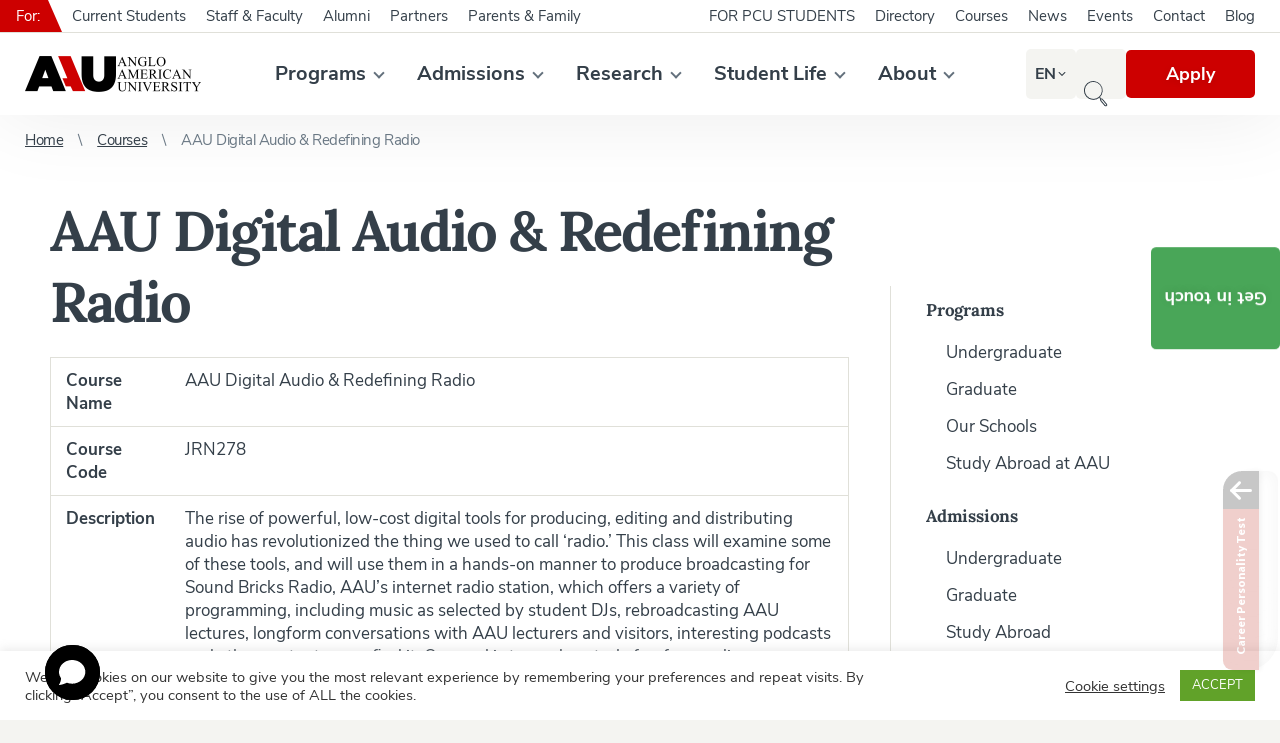

--- FILE ---
content_type: application/javascript
request_url: https://app.studentspeak.io/static/widget/widget.js
body_size: 3078
content:
/*!
 * Hiry widget functions.
 */

window.fixHiryWidgetContainerHeight = () => {
  var hiryWidgetHeightStyle = document.createElement("style");
  var inlineHiryWidgetHeightStyle = document.createTextNode(
    `#hiry-widget-container { height: ${
      document.querySelector("#hiry-widget-container").offsetHeight
    }px !important;}
  
      #hiry-widget-sidebar-caption {
        width: ${
          document.querySelector("#hiry-widget-container").offsetHeight - 47
        }px !important;}`
  );
  hiryWidgetHeightStyle.appendChild(inlineHiryWidgetHeightStyle);
  document.querySelector("head").appendChild(hiryWidgetHeightStyle);
};

window.openHiryWidget = (speed = 250) => {
  var hiryWidget = document.querySelector("#hiry-widget-container");
  var hiryWidgetBody = document.querySelector("#hiry-widget-body");

  hiryWidget.classList.remove("hiry-widget-collapsed");
  hiryWidgetBody.classList.add("hiry-widget-display-flex");
  setTimeout(() => {
    hiryWidgetBody.classList.add("hiry-widget-opacity");
  }, speed);
};

window.closeHiryWidget = (speed = 200) => {
  var hiryWidget = document.querySelector("#hiry-widget-container");
  var hiryWidgetBody = document.querySelector("#hiry-widget-body");

  hiryWidgetBody.classList.remove("hiry-widget-opacity");

  setTimeout(() => {
    hiryWidgetBody.classList.remove("hiry-widget-display-flex");
    hiryWidget.classList.add("hiry-widget-collapsed");
  }, speed);
};

window.toogleHiryWidget = () => {
  var hiryWidget = document.querySelector("#hiry-widget-container");
  if (hiryWidget) {
    if (hiryWidget.classList.contains("hiry-widget-collapsed")) {
      window.openHiryWidget();
    } else {
      window.closeHiryWidget();
    }
  }
};

window.showHiryWidget = () => {
  var hiryWidget = document.querySelector("#hiry-widget-container");
  if (hiryWidget) {
    hiryWidget.classList.add("hiry-widget-show");
  }
};

window.initWidget = (widgetHTML) => {
  console.log("initWidget", widgetHTML);
  const disabled =
    document
      .getElementById("hiry-widget-container")
      ?.getAttribute("disabled") != null;
  if (!disabled) {
    if (widgetHTML) {
      document.getElementById("hiry-widget").innerHTML = widgetHTML;
    }
    const closed =
      document
        .getElementById("hiry-widget-container")
        ?.getAttribute("closed") != null;

    setTimeout(() => {
      window.fixHiryWidgetContainerHeight();
      if (window.innerWidth < 768 || closed) {
        window.closeHiryWidget(0);
        //wait for widget to close
        setTimeout(() => {
          window.showHiryWidget();
        }, 300);
      } else {
        window.showHiryWidget();
      }
    }, 600);
  }
};

//main code
window.fetchWidgetHTML = (
  id,
  lang,
  baseUrlDepracated = "https://edu.hiry.io"
) => {
  var xmlHttp = new XMLHttpRequest();
  // base url is hardcoded in the widget.js file
  var baseUrl = "https://app.studentspeak.io/portal/api";
  xmlHttp.onreadystatechange = function () {
    if (xmlHttp.readyState == 4 && xmlHttp.status == 200) {
      window.initWidget(xmlHttp.responseText);
    }
  };
  xmlHttp.open("GET", `${baseUrl}/widget/${id}?language=${lang}`, true); // true for asynchronous
  xmlHttp.send(null);
};
